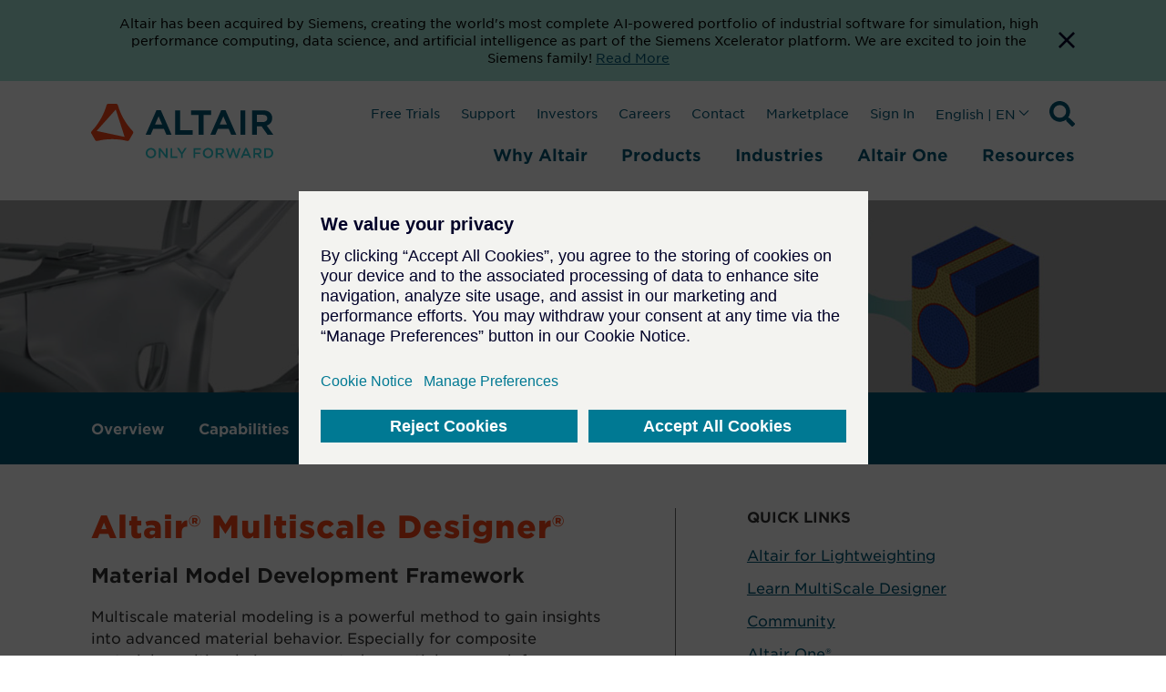

--- FILE ---
content_type: text/html; charset=utf-8
request_url: https://www.google.com/recaptcha/enterprise/anchor?ar=1&k=6LdGZJsoAAAAAIwMJHRwqiAHA6A_6ZP6bTYpbgSX&co=aHR0cHM6Ly9hbHRhaXIuY29tOjQ0Mw..&hl=en&v=PoyoqOPhxBO7pBk68S4YbpHZ&size=invisible&badge=inline&anchor-ms=20000&execute-ms=30000&cb=r9vzbugtetgb
body_size: 49043
content:
<!DOCTYPE HTML><html dir="ltr" lang="en"><head><meta http-equiv="Content-Type" content="text/html; charset=UTF-8">
<meta http-equiv="X-UA-Compatible" content="IE=edge">
<title>reCAPTCHA</title>
<style type="text/css">
/* cyrillic-ext */
@font-face {
  font-family: 'Roboto';
  font-style: normal;
  font-weight: 400;
  font-stretch: 100%;
  src: url(//fonts.gstatic.com/s/roboto/v48/KFO7CnqEu92Fr1ME7kSn66aGLdTylUAMa3GUBHMdazTgWw.woff2) format('woff2');
  unicode-range: U+0460-052F, U+1C80-1C8A, U+20B4, U+2DE0-2DFF, U+A640-A69F, U+FE2E-FE2F;
}
/* cyrillic */
@font-face {
  font-family: 'Roboto';
  font-style: normal;
  font-weight: 400;
  font-stretch: 100%;
  src: url(//fonts.gstatic.com/s/roboto/v48/KFO7CnqEu92Fr1ME7kSn66aGLdTylUAMa3iUBHMdazTgWw.woff2) format('woff2');
  unicode-range: U+0301, U+0400-045F, U+0490-0491, U+04B0-04B1, U+2116;
}
/* greek-ext */
@font-face {
  font-family: 'Roboto';
  font-style: normal;
  font-weight: 400;
  font-stretch: 100%;
  src: url(//fonts.gstatic.com/s/roboto/v48/KFO7CnqEu92Fr1ME7kSn66aGLdTylUAMa3CUBHMdazTgWw.woff2) format('woff2');
  unicode-range: U+1F00-1FFF;
}
/* greek */
@font-face {
  font-family: 'Roboto';
  font-style: normal;
  font-weight: 400;
  font-stretch: 100%;
  src: url(//fonts.gstatic.com/s/roboto/v48/KFO7CnqEu92Fr1ME7kSn66aGLdTylUAMa3-UBHMdazTgWw.woff2) format('woff2');
  unicode-range: U+0370-0377, U+037A-037F, U+0384-038A, U+038C, U+038E-03A1, U+03A3-03FF;
}
/* math */
@font-face {
  font-family: 'Roboto';
  font-style: normal;
  font-weight: 400;
  font-stretch: 100%;
  src: url(//fonts.gstatic.com/s/roboto/v48/KFO7CnqEu92Fr1ME7kSn66aGLdTylUAMawCUBHMdazTgWw.woff2) format('woff2');
  unicode-range: U+0302-0303, U+0305, U+0307-0308, U+0310, U+0312, U+0315, U+031A, U+0326-0327, U+032C, U+032F-0330, U+0332-0333, U+0338, U+033A, U+0346, U+034D, U+0391-03A1, U+03A3-03A9, U+03B1-03C9, U+03D1, U+03D5-03D6, U+03F0-03F1, U+03F4-03F5, U+2016-2017, U+2034-2038, U+203C, U+2040, U+2043, U+2047, U+2050, U+2057, U+205F, U+2070-2071, U+2074-208E, U+2090-209C, U+20D0-20DC, U+20E1, U+20E5-20EF, U+2100-2112, U+2114-2115, U+2117-2121, U+2123-214F, U+2190, U+2192, U+2194-21AE, U+21B0-21E5, U+21F1-21F2, U+21F4-2211, U+2213-2214, U+2216-22FF, U+2308-230B, U+2310, U+2319, U+231C-2321, U+2336-237A, U+237C, U+2395, U+239B-23B7, U+23D0, U+23DC-23E1, U+2474-2475, U+25AF, U+25B3, U+25B7, U+25BD, U+25C1, U+25CA, U+25CC, U+25FB, U+266D-266F, U+27C0-27FF, U+2900-2AFF, U+2B0E-2B11, U+2B30-2B4C, U+2BFE, U+3030, U+FF5B, U+FF5D, U+1D400-1D7FF, U+1EE00-1EEFF;
}
/* symbols */
@font-face {
  font-family: 'Roboto';
  font-style: normal;
  font-weight: 400;
  font-stretch: 100%;
  src: url(//fonts.gstatic.com/s/roboto/v48/KFO7CnqEu92Fr1ME7kSn66aGLdTylUAMaxKUBHMdazTgWw.woff2) format('woff2');
  unicode-range: U+0001-000C, U+000E-001F, U+007F-009F, U+20DD-20E0, U+20E2-20E4, U+2150-218F, U+2190, U+2192, U+2194-2199, U+21AF, U+21E6-21F0, U+21F3, U+2218-2219, U+2299, U+22C4-22C6, U+2300-243F, U+2440-244A, U+2460-24FF, U+25A0-27BF, U+2800-28FF, U+2921-2922, U+2981, U+29BF, U+29EB, U+2B00-2BFF, U+4DC0-4DFF, U+FFF9-FFFB, U+10140-1018E, U+10190-1019C, U+101A0, U+101D0-101FD, U+102E0-102FB, U+10E60-10E7E, U+1D2C0-1D2D3, U+1D2E0-1D37F, U+1F000-1F0FF, U+1F100-1F1AD, U+1F1E6-1F1FF, U+1F30D-1F30F, U+1F315, U+1F31C, U+1F31E, U+1F320-1F32C, U+1F336, U+1F378, U+1F37D, U+1F382, U+1F393-1F39F, U+1F3A7-1F3A8, U+1F3AC-1F3AF, U+1F3C2, U+1F3C4-1F3C6, U+1F3CA-1F3CE, U+1F3D4-1F3E0, U+1F3ED, U+1F3F1-1F3F3, U+1F3F5-1F3F7, U+1F408, U+1F415, U+1F41F, U+1F426, U+1F43F, U+1F441-1F442, U+1F444, U+1F446-1F449, U+1F44C-1F44E, U+1F453, U+1F46A, U+1F47D, U+1F4A3, U+1F4B0, U+1F4B3, U+1F4B9, U+1F4BB, U+1F4BF, U+1F4C8-1F4CB, U+1F4D6, U+1F4DA, U+1F4DF, U+1F4E3-1F4E6, U+1F4EA-1F4ED, U+1F4F7, U+1F4F9-1F4FB, U+1F4FD-1F4FE, U+1F503, U+1F507-1F50B, U+1F50D, U+1F512-1F513, U+1F53E-1F54A, U+1F54F-1F5FA, U+1F610, U+1F650-1F67F, U+1F687, U+1F68D, U+1F691, U+1F694, U+1F698, U+1F6AD, U+1F6B2, U+1F6B9-1F6BA, U+1F6BC, U+1F6C6-1F6CF, U+1F6D3-1F6D7, U+1F6E0-1F6EA, U+1F6F0-1F6F3, U+1F6F7-1F6FC, U+1F700-1F7FF, U+1F800-1F80B, U+1F810-1F847, U+1F850-1F859, U+1F860-1F887, U+1F890-1F8AD, U+1F8B0-1F8BB, U+1F8C0-1F8C1, U+1F900-1F90B, U+1F93B, U+1F946, U+1F984, U+1F996, U+1F9E9, U+1FA00-1FA6F, U+1FA70-1FA7C, U+1FA80-1FA89, U+1FA8F-1FAC6, U+1FACE-1FADC, U+1FADF-1FAE9, U+1FAF0-1FAF8, U+1FB00-1FBFF;
}
/* vietnamese */
@font-face {
  font-family: 'Roboto';
  font-style: normal;
  font-weight: 400;
  font-stretch: 100%;
  src: url(//fonts.gstatic.com/s/roboto/v48/KFO7CnqEu92Fr1ME7kSn66aGLdTylUAMa3OUBHMdazTgWw.woff2) format('woff2');
  unicode-range: U+0102-0103, U+0110-0111, U+0128-0129, U+0168-0169, U+01A0-01A1, U+01AF-01B0, U+0300-0301, U+0303-0304, U+0308-0309, U+0323, U+0329, U+1EA0-1EF9, U+20AB;
}
/* latin-ext */
@font-face {
  font-family: 'Roboto';
  font-style: normal;
  font-weight: 400;
  font-stretch: 100%;
  src: url(//fonts.gstatic.com/s/roboto/v48/KFO7CnqEu92Fr1ME7kSn66aGLdTylUAMa3KUBHMdazTgWw.woff2) format('woff2');
  unicode-range: U+0100-02BA, U+02BD-02C5, U+02C7-02CC, U+02CE-02D7, U+02DD-02FF, U+0304, U+0308, U+0329, U+1D00-1DBF, U+1E00-1E9F, U+1EF2-1EFF, U+2020, U+20A0-20AB, U+20AD-20C0, U+2113, U+2C60-2C7F, U+A720-A7FF;
}
/* latin */
@font-face {
  font-family: 'Roboto';
  font-style: normal;
  font-weight: 400;
  font-stretch: 100%;
  src: url(//fonts.gstatic.com/s/roboto/v48/KFO7CnqEu92Fr1ME7kSn66aGLdTylUAMa3yUBHMdazQ.woff2) format('woff2');
  unicode-range: U+0000-00FF, U+0131, U+0152-0153, U+02BB-02BC, U+02C6, U+02DA, U+02DC, U+0304, U+0308, U+0329, U+2000-206F, U+20AC, U+2122, U+2191, U+2193, U+2212, U+2215, U+FEFF, U+FFFD;
}
/* cyrillic-ext */
@font-face {
  font-family: 'Roboto';
  font-style: normal;
  font-weight: 500;
  font-stretch: 100%;
  src: url(//fonts.gstatic.com/s/roboto/v48/KFO7CnqEu92Fr1ME7kSn66aGLdTylUAMa3GUBHMdazTgWw.woff2) format('woff2');
  unicode-range: U+0460-052F, U+1C80-1C8A, U+20B4, U+2DE0-2DFF, U+A640-A69F, U+FE2E-FE2F;
}
/* cyrillic */
@font-face {
  font-family: 'Roboto';
  font-style: normal;
  font-weight: 500;
  font-stretch: 100%;
  src: url(//fonts.gstatic.com/s/roboto/v48/KFO7CnqEu92Fr1ME7kSn66aGLdTylUAMa3iUBHMdazTgWw.woff2) format('woff2');
  unicode-range: U+0301, U+0400-045F, U+0490-0491, U+04B0-04B1, U+2116;
}
/* greek-ext */
@font-face {
  font-family: 'Roboto';
  font-style: normal;
  font-weight: 500;
  font-stretch: 100%;
  src: url(//fonts.gstatic.com/s/roboto/v48/KFO7CnqEu92Fr1ME7kSn66aGLdTylUAMa3CUBHMdazTgWw.woff2) format('woff2');
  unicode-range: U+1F00-1FFF;
}
/* greek */
@font-face {
  font-family: 'Roboto';
  font-style: normal;
  font-weight: 500;
  font-stretch: 100%;
  src: url(//fonts.gstatic.com/s/roboto/v48/KFO7CnqEu92Fr1ME7kSn66aGLdTylUAMa3-UBHMdazTgWw.woff2) format('woff2');
  unicode-range: U+0370-0377, U+037A-037F, U+0384-038A, U+038C, U+038E-03A1, U+03A3-03FF;
}
/* math */
@font-face {
  font-family: 'Roboto';
  font-style: normal;
  font-weight: 500;
  font-stretch: 100%;
  src: url(//fonts.gstatic.com/s/roboto/v48/KFO7CnqEu92Fr1ME7kSn66aGLdTylUAMawCUBHMdazTgWw.woff2) format('woff2');
  unicode-range: U+0302-0303, U+0305, U+0307-0308, U+0310, U+0312, U+0315, U+031A, U+0326-0327, U+032C, U+032F-0330, U+0332-0333, U+0338, U+033A, U+0346, U+034D, U+0391-03A1, U+03A3-03A9, U+03B1-03C9, U+03D1, U+03D5-03D6, U+03F0-03F1, U+03F4-03F5, U+2016-2017, U+2034-2038, U+203C, U+2040, U+2043, U+2047, U+2050, U+2057, U+205F, U+2070-2071, U+2074-208E, U+2090-209C, U+20D0-20DC, U+20E1, U+20E5-20EF, U+2100-2112, U+2114-2115, U+2117-2121, U+2123-214F, U+2190, U+2192, U+2194-21AE, U+21B0-21E5, U+21F1-21F2, U+21F4-2211, U+2213-2214, U+2216-22FF, U+2308-230B, U+2310, U+2319, U+231C-2321, U+2336-237A, U+237C, U+2395, U+239B-23B7, U+23D0, U+23DC-23E1, U+2474-2475, U+25AF, U+25B3, U+25B7, U+25BD, U+25C1, U+25CA, U+25CC, U+25FB, U+266D-266F, U+27C0-27FF, U+2900-2AFF, U+2B0E-2B11, U+2B30-2B4C, U+2BFE, U+3030, U+FF5B, U+FF5D, U+1D400-1D7FF, U+1EE00-1EEFF;
}
/* symbols */
@font-face {
  font-family: 'Roboto';
  font-style: normal;
  font-weight: 500;
  font-stretch: 100%;
  src: url(//fonts.gstatic.com/s/roboto/v48/KFO7CnqEu92Fr1ME7kSn66aGLdTylUAMaxKUBHMdazTgWw.woff2) format('woff2');
  unicode-range: U+0001-000C, U+000E-001F, U+007F-009F, U+20DD-20E0, U+20E2-20E4, U+2150-218F, U+2190, U+2192, U+2194-2199, U+21AF, U+21E6-21F0, U+21F3, U+2218-2219, U+2299, U+22C4-22C6, U+2300-243F, U+2440-244A, U+2460-24FF, U+25A0-27BF, U+2800-28FF, U+2921-2922, U+2981, U+29BF, U+29EB, U+2B00-2BFF, U+4DC0-4DFF, U+FFF9-FFFB, U+10140-1018E, U+10190-1019C, U+101A0, U+101D0-101FD, U+102E0-102FB, U+10E60-10E7E, U+1D2C0-1D2D3, U+1D2E0-1D37F, U+1F000-1F0FF, U+1F100-1F1AD, U+1F1E6-1F1FF, U+1F30D-1F30F, U+1F315, U+1F31C, U+1F31E, U+1F320-1F32C, U+1F336, U+1F378, U+1F37D, U+1F382, U+1F393-1F39F, U+1F3A7-1F3A8, U+1F3AC-1F3AF, U+1F3C2, U+1F3C4-1F3C6, U+1F3CA-1F3CE, U+1F3D4-1F3E0, U+1F3ED, U+1F3F1-1F3F3, U+1F3F5-1F3F7, U+1F408, U+1F415, U+1F41F, U+1F426, U+1F43F, U+1F441-1F442, U+1F444, U+1F446-1F449, U+1F44C-1F44E, U+1F453, U+1F46A, U+1F47D, U+1F4A3, U+1F4B0, U+1F4B3, U+1F4B9, U+1F4BB, U+1F4BF, U+1F4C8-1F4CB, U+1F4D6, U+1F4DA, U+1F4DF, U+1F4E3-1F4E6, U+1F4EA-1F4ED, U+1F4F7, U+1F4F9-1F4FB, U+1F4FD-1F4FE, U+1F503, U+1F507-1F50B, U+1F50D, U+1F512-1F513, U+1F53E-1F54A, U+1F54F-1F5FA, U+1F610, U+1F650-1F67F, U+1F687, U+1F68D, U+1F691, U+1F694, U+1F698, U+1F6AD, U+1F6B2, U+1F6B9-1F6BA, U+1F6BC, U+1F6C6-1F6CF, U+1F6D3-1F6D7, U+1F6E0-1F6EA, U+1F6F0-1F6F3, U+1F6F7-1F6FC, U+1F700-1F7FF, U+1F800-1F80B, U+1F810-1F847, U+1F850-1F859, U+1F860-1F887, U+1F890-1F8AD, U+1F8B0-1F8BB, U+1F8C0-1F8C1, U+1F900-1F90B, U+1F93B, U+1F946, U+1F984, U+1F996, U+1F9E9, U+1FA00-1FA6F, U+1FA70-1FA7C, U+1FA80-1FA89, U+1FA8F-1FAC6, U+1FACE-1FADC, U+1FADF-1FAE9, U+1FAF0-1FAF8, U+1FB00-1FBFF;
}
/* vietnamese */
@font-face {
  font-family: 'Roboto';
  font-style: normal;
  font-weight: 500;
  font-stretch: 100%;
  src: url(//fonts.gstatic.com/s/roboto/v48/KFO7CnqEu92Fr1ME7kSn66aGLdTylUAMa3OUBHMdazTgWw.woff2) format('woff2');
  unicode-range: U+0102-0103, U+0110-0111, U+0128-0129, U+0168-0169, U+01A0-01A1, U+01AF-01B0, U+0300-0301, U+0303-0304, U+0308-0309, U+0323, U+0329, U+1EA0-1EF9, U+20AB;
}
/* latin-ext */
@font-face {
  font-family: 'Roboto';
  font-style: normal;
  font-weight: 500;
  font-stretch: 100%;
  src: url(//fonts.gstatic.com/s/roboto/v48/KFO7CnqEu92Fr1ME7kSn66aGLdTylUAMa3KUBHMdazTgWw.woff2) format('woff2');
  unicode-range: U+0100-02BA, U+02BD-02C5, U+02C7-02CC, U+02CE-02D7, U+02DD-02FF, U+0304, U+0308, U+0329, U+1D00-1DBF, U+1E00-1E9F, U+1EF2-1EFF, U+2020, U+20A0-20AB, U+20AD-20C0, U+2113, U+2C60-2C7F, U+A720-A7FF;
}
/* latin */
@font-face {
  font-family: 'Roboto';
  font-style: normal;
  font-weight: 500;
  font-stretch: 100%;
  src: url(//fonts.gstatic.com/s/roboto/v48/KFO7CnqEu92Fr1ME7kSn66aGLdTylUAMa3yUBHMdazQ.woff2) format('woff2');
  unicode-range: U+0000-00FF, U+0131, U+0152-0153, U+02BB-02BC, U+02C6, U+02DA, U+02DC, U+0304, U+0308, U+0329, U+2000-206F, U+20AC, U+2122, U+2191, U+2193, U+2212, U+2215, U+FEFF, U+FFFD;
}
/* cyrillic-ext */
@font-face {
  font-family: 'Roboto';
  font-style: normal;
  font-weight: 900;
  font-stretch: 100%;
  src: url(//fonts.gstatic.com/s/roboto/v48/KFO7CnqEu92Fr1ME7kSn66aGLdTylUAMa3GUBHMdazTgWw.woff2) format('woff2');
  unicode-range: U+0460-052F, U+1C80-1C8A, U+20B4, U+2DE0-2DFF, U+A640-A69F, U+FE2E-FE2F;
}
/* cyrillic */
@font-face {
  font-family: 'Roboto';
  font-style: normal;
  font-weight: 900;
  font-stretch: 100%;
  src: url(//fonts.gstatic.com/s/roboto/v48/KFO7CnqEu92Fr1ME7kSn66aGLdTylUAMa3iUBHMdazTgWw.woff2) format('woff2');
  unicode-range: U+0301, U+0400-045F, U+0490-0491, U+04B0-04B1, U+2116;
}
/* greek-ext */
@font-face {
  font-family: 'Roboto';
  font-style: normal;
  font-weight: 900;
  font-stretch: 100%;
  src: url(//fonts.gstatic.com/s/roboto/v48/KFO7CnqEu92Fr1ME7kSn66aGLdTylUAMa3CUBHMdazTgWw.woff2) format('woff2');
  unicode-range: U+1F00-1FFF;
}
/* greek */
@font-face {
  font-family: 'Roboto';
  font-style: normal;
  font-weight: 900;
  font-stretch: 100%;
  src: url(//fonts.gstatic.com/s/roboto/v48/KFO7CnqEu92Fr1ME7kSn66aGLdTylUAMa3-UBHMdazTgWw.woff2) format('woff2');
  unicode-range: U+0370-0377, U+037A-037F, U+0384-038A, U+038C, U+038E-03A1, U+03A3-03FF;
}
/* math */
@font-face {
  font-family: 'Roboto';
  font-style: normal;
  font-weight: 900;
  font-stretch: 100%;
  src: url(//fonts.gstatic.com/s/roboto/v48/KFO7CnqEu92Fr1ME7kSn66aGLdTylUAMawCUBHMdazTgWw.woff2) format('woff2');
  unicode-range: U+0302-0303, U+0305, U+0307-0308, U+0310, U+0312, U+0315, U+031A, U+0326-0327, U+032C, U+032F-0330, U+0332-0333, U+0338, U+033A, U+0346, U+034D, U+0391-03A1, U+03A3-03A9, U+03B1-03C9, U+03D1, U+03D5-03D6, U+03F0-03F1, U+03F4-03F5, U+2016-2017, U+2034-2038, U+203C, U+2040, U+2043, U+2047, U+2050, U+2057, U+205F, U+2070-2071, U+2074-208E, U+2090-209C, U+20D0-20DC, U+20E1, U+20E5-20EF, U+2100-2112, U+2114-2115, U+2117-2121, U+2123-214F, U+2190, U+2192, U+2194-21AE, U+21B0-21E5, U+21F1-21F2, U+21F4-2211, U+2213-2214, U+2216-22FF, U+2308-230B, U+2310, U+2319, U+231C-2321, U+2336-237A, U+237C, U+2395, U+239B-23B7, U+23D0, U+23DC-23E1, U+2474-2475, U+25AF, U+25B3, U+25B7, U+25BD, U+25C1, U+25CA, U+25CC, U+25FB, U+266D-266F, U+27C0-27FF, U+2900-2AFF, U+2B0E-2B11, U+2B30-2B4C, U+2BFE, U+3030, U+FF5B, U+FF5D, U+1D400-1D7FF, U+1EE00-1EEFF;
}
/* symbols */
@font-face {
  font-family: 'Roboto';
  font-style: normal;
  font-weight: 900;
  font-stretch: 100%;
  src: url(//fonts.gstatic.com/s/roboto/v48/KFO7CnqEu92Fr1ME7kSn66aGLdTylUAMaxKUBHMdazTgWw.woff2) format('woff2');
  unicode-range: U+0001-000C, U+000E-001F, U+007F-009F, U+20DD-20E0, U+20E2-20E4, U+2150-218F, U+2190, U+2192, U+2194-2199, U+21AF, U+21E6-21F0, U+21F3, U+2218-2219, U+2299, U+22C4-22C6, U+2300-243F, U+2440-244A, U+2460-24FF, U+25A0-27BF, U+2800-28FF, U+2921-2922, U+2981, U+29BF, U+29EB, U+2B00-2BFF, U+4DC0-4DFF, U+FFF9-FFFB, U+10140-1018E, U+10190-1019C, U+101A0, U+101D0-101FD, U+102E0-102FB, U+10E60-10E7E, U+1D2C0-1D2D3, U+1D2E0-1D37F, U+1F000-1F0FF, U+1F100-1F1AD, U+1F1E6-1F1FF, U+1F30D-1F30F, U+1F315, U+1F31C, U+1F31E, U+1F320-1F32C, U+1F336, U+1F378, U+1F37D, U+1F382, U+1F393-1F39F, U+1F3A7-1F3A8, U+1F3AC-1F3AF, U+1F3C2, U+1F3C4-1F3C6, U+1F3CA-1F3CE, U+1F3D4-1F3E0, U+1F3ED, U+1F3F1-1F3F3, U+1F3F5-1F3F7, U+1F408, U+1F415, U+1F41F, U+1F426, U+1F43F, U+1F441-1F442, U+1F444, U+1F446-1F449, U+1F44C-1F44E, U+1F453, U+1F46A, U+1F47D, U+1F4A3, U+1F4B0, U+1F4B3, U+1F4B9, U+1F4BB, U+1F4BF, U+1F4C8-1F4CB, U+1F4D6, U+1F4DA, U+1F4DF, U+1F4E3-1F4E6, U+1F4EA-1F4ED, U+1F4F7, U+1F4F9-1F4FB, U+1F4FD-1F4FE, U+1F503, U+1F507-1F50B, U+1F50D, U+1F512-1F513, U+1F53E-1F54A, U+1F54F-1F5FA, U+1F610, U+1F650-1F67F, U+1F687, U+1F68D, U+1F691, U+1F694, U+1F698, U+1F6AD, U+1F6B2, U+1F6B9-1F6BA, U+1F6BC, U+1F6C6-1F6CF, U+1F6D3-1F6D7, U+1F6E0-1F6EA, U+1F6F0-1F6F3, U+1F6F7-1F6FC, U+1F700-1F7FF, U+1F800-1F80B, U+1F810-1F847, U+1F850-1F859, U+1F860-1F887, U+1F890-1F8AD, U+1F8B0-1F8BB, U+1F8C0-1F8C1, U+1F900-1F90B, U+1F93B, U+1F946, U+1F984, U+1F996, U+1F9E9, U+1FA00-1FA6F, U+1FA70-1FA7C, U+1FA80-1FA89, U+1FA8F-1FAC6, U+1FACE-1FADC, U+1FADF-1FAE9, U+1FAF0-1FAF8, U+1FB00-1FBFF;
}
/* vietnamese */
@font-face {
  font-family: 'Roboto';
  font-style: normal;
  font-weight: 900;
  font-stretch: 100%;
  src: url(//fonts.gstatic.com/s/roboto/v48/KFO7CnqEu92Fr1ME7kSn66aGLdTylUAMa3OUBHMdazTgWw.woff2) format('woff2');
  unicode-range: U+0102-0103, U+0110-0111, U+0128-0129, U+0168-0169, U+01A0-01A1, U+01AF-01B0, U+0300-0301, U+0303-0304, U+0308-0309, U+0323, U+0329, U+1EA0-1EF9, U+20AB;
}
/* latin-ext */
@font-face {
  font-family: 'Roboto';
  font-style: normal;
  font-weight: 900;
  font-stretch: 100%;
  src: url(//fonts.gstatic.com/s/roboto/v48/KFO7CnqEu92Fr1ME7kSn66aGLdTylUAMa3KUBHMdazTgWw.woff2) format('woff2');
  unicode-range: U+0100-02BA, U+02BD-02C5, U+02C7-02CC, U+02CE-02D7, U+02DD-02FF, U+0304, U+0308, U+0329, U+1D00-1DBF, U+1E00-1E9F, U+1EF2-1EFF, U+2020, U+20A0-20AB, U+20AD-20C0, U+2113, U+2C60-2C7F, U+A720-A7FF;
}
/* latin */
@font-face {
  font-family: 'Roboto';
  font-style: normal;
  font-weight: 900;
  font-stretch: 100%;
  src: url(//fonts.gstatic.com/s/roboto/v48/KFO7CnqEu92Fr1ME7kSn66aGLdTylUAMa3yUBHMdazQ.woff2) format('woff2');
  unicode-range: U+0000-00FF, U+0131, U+0152-0153, U+02BB-02BC, U+02C6, U+02DA, U+02DC, U+0304, U+0308, U+0329, U+2000-206F, U+20AC, U+2122, U+2191, U+2193, U+2212, U+2215, U+FEFF, U+FFFD;
}

</style>
<link rel="stylesheet" type="text/css" href="https://www.gstatic.com/recaptcha/releases/PoyoqOPhxBO7pBk68S4YbpHZ/styles__ltr.css">
<script nonce="w6Akc_XIH1RuzNXswRpkRA" type="text/javascript">window['__recaptcha_api'] = 'https://www.google.com/recaptcha/enterprise/';</script>
<script type="text/javascript" src="https://www.gstatic.com/recaptcha/releases/PoyoqOPhxBO7pBk68S4YbpHZ/recaptcha__en.js" nonce="w6Akc_XIH1RuzNXswRpkRA">
      
    </script></head>
<body><div id="rc-anchor-alert" class="rc-anchor-alert">This reCAPTCHA is for testing purposes only. Please report to the site admin if you are seeing this.</div>
<input type="hidden" id="recaptcha-token" value="[base64]">
<script type="text/javascript" nonce="w6Akc_XIH1RuzNXswRpkRA">
      recaptcha.anchor.Main.init("[\x22ainput\x22,[\x22bgdata\x22,\x22\x22,\[base64]/[base64]/[base64]/KE4oMTI0LHYsdi5HKSxMWihsLHYpKTpOKDEyNCx2LGwpLFYpLHYpLFQpKSxGKDE3MSx2KX0scjc9ZnVuY3Rpb24obCl7cmV0dXJuIGx9LEM9ZnVuY3Rpb24obCxWLHYpe04odixsLFYpLFZbYWtdPTI3OTZ9LG49ZnVuY3Rpb24obCxWKXtWLlg9KChWLlg/[base64]/[base64]/[base64]/[base64]/[base64]/[base64]/[base64]/[base64]/[base64]/[base64]/[base64]\\u003d\x22,\[base64]\\u003d\x22,\x22bVtVw74Rwow6wr7DksK4w7fDlXZWw7EKw67Dhh07R8O/wpx/YsK1IkbCtDDDsEosesKfTXTCixJkIcK3OsKNw4/CqwTDqFg9wqEEwrdrw7Nkw5fDpsO1w6/DocKFfBfDuiA2U0NBFxIkwqpfwokjwq1Gw5txPh7Cti3CpcK0wos/w6Niw4fCv1QAw4bCjxnDm8Kaw7XClErDqTXCksOdFQ59M8OHw61TwqjCtcOywqstwrZaw5sxSMOiwo/[base64]/RQxteEDDlsOZD8O/PEYyw7xEw7HDtToUw7HDlsK+wrs+w5ogbG4pDj1awpphwqTChWU7Y8KZw6rCrSAzPArDsBZPAMKuR8OJfwDDscOGwpAZK8KVLiVnw7Ezw6HDp8OKBTLDq1fDjcKHG3gAw7XCj8Kfw5vCs8OgwqXCv1kswq/CiyDCq8OXFFtJXSkFwqbCicOkw63ClcKCw4E4cR5zbn8WwpPCq2HDtlrCrcO+w4vDlsKjT2jDkmfCssOUw4rDhsKOwoEqKi/ClhoeMCDCv8O6InvCk17Cu8OBwr3CnUkjeRNSw77DoVjCsghHFX9mw5TDlBd/[base64]/CgwXCmsKXE8O2TGPDscOub8KuKMOOw4ZAwo/CgMO5SQgoVcOudxEyw41+w4RsYzYNb8OGUxNQYsKTNwLDgG7Cg8Kiw453w73Ck8KVw4PCmsKxUm4jwot8d8KnPj3DhsKLwohKYwtbwpfCpjPDiygUIcO/wplPwq1vasK/TMO0wovDh0c4XTledHzDh1DCgmbCgcONwrjDqcKKFcKAK01EwrHDvDomOsKGw7bChnIANUvCtA5swq1WCMKrChfDn8OoA8KbaSV0UycGMsOUGTPCncOVw4M/[base64]/CrV/Dn8KxwqTCusK2woxIw6HChcKLeUrDuMKUR8KBwrhQwp0Mw7vCtjUGwqQ0wo7DrgtPwqrDh8OkwpJzchbDgFY3w6TCp2vDtlLCk8O/[base64]/DhsKkHT8MKcKeW8OSwpDDkQfDhsKew4nDmcOZwq3CtXQcBz8YwqMDKxrDo8KUw5Q7w6Ukw48EwpTDrcK+Ihwiw6d4w73Cq2PDpMOeMMO0BMOhwqHDgcKCdl84wos8RWg4P8KDw5/[base64]/w6hnPcOUZcOGXsOkL8KIwotBwqc6w6zCt1dPwqDDqHB/[base64]/[base64]/DkRBywo8UwpXCgMOTSUXDuCLCn8OTBRPDgsONwoBRBsOxw7YKw6U9ND8NdsONCUrCssObw6J8w6rCisKjw7ozKDDDtlLCuztQw7UVwr82DCgdw6lOSTjDtx0sw4/DpsKrfj16wq5Iw6UGwpvDtB7CqB7CqcOqw6jCnMKILBIUa8K6w6zCmi/DujM7fcORHcOcwoktAcKhwrfClsKnwp7DmsKyHgNyQjHDq2XCnsO4wqPCsws2w5zCpMKEAXnCrsKKR8Orf8O4w7jDpAXCgDc9XHbCsm8VwpDCnSpuesKyH8Kta3bDhGTCiXwPa8O5HMOpwrLCn2Nyw4TCmsKSw5xbASjDrGZBPTLDrxonwpTDvFPCqF/CmA95wq0swq/[base64]/NMKwf0LCmH0uwp/Ck2Qaw7VCJsKMZUjCvxLDj8OBfljCuksqw6VqVcK0J8Kic3IEE1bDvUHCr8KZaVjCgEXDglx/[base64]/[base64]/RsOdQ8KlwptxeFjCsCfDusKJHcK0w5PDlArCmWQcw77Dl8O8w4bCr8K9HgXCmsO2w4E6HBfCocKqJU5IE3HDm8KoTAoyNsKWPsK+YsKAw6PCr8OQZcOqOcO+wqojBgvDv8KmwojCqcOHwowRwqHCimpveMOzFwzCqsOXVjBtwpl0wrt2UsOmw6Ziw6MPwobCnG/Ci8K0T8Oow5YJw6Rjw6fCqQUgw6DCs2zCm8OAw4xSbSZ3wqvDl2BWwpJ2fcOXwqfCuEllw4rDjcKCOMKOISTCnQTCsmR5wqRXwpZ/IcOeQyZdwqzCmcOMwpvDo8Kjwo/CncOOdsKkesKvw6XCrMOEwrvDmcKnBMOjwp0bwrlgW8Otw5TCpsKvw4/DocKNwoXCuxVCw4/[base64]/w7PCnwjDk8K1VSM2wrMFwqEywpNdIV01woVxw6zDikJEKMOzfcORwqtVaAMfJEjCjQUmw4PCpXPDi8KnUWvDlMOMM8Oaw5rDg8OxIMOLTsKQFXvCisO2LS9Hw5wOXMKMJMOuwoXDhAgkNVHDkBIvw4t+wrFffRcfHMKbdcKqwqcIw64Ew6Fdb8Knwo9/wplObcKXT8K/wpgqw7TCkMKxOU5qMD/DmMO7wqTDjsKsw67DvMKCwqRPDm7DuMOGWMONwqvCkgRXOMKJwo1MBUfCvcOkwp/DrDXDscKiHQPDjlzCl0g0RcOWXV/[base64]/[base64]/w4/DozDCi8Kyw4zCpDTDlsK6wphrfVN3Rno0wqTDk8OPXDbCvik+T8Oyw51Pw5E8w79XK3nCucOsQG3CusKxbsOlw4LDnmp7w6nDuWk6wqdhwozDsiTDgcOOwpBUPMKgwrrDnsOww7HCncK5wqF/[base64]/[base64]/Dl8OGwpTDusKsPsKRfyo6SmhTf8OGw5tvw7owwpEKwpHClTAKYllYS8ObBsOvfk/[base64]/TD/CsznDo0J7H2VJY8OpbMOgw6x4PmrCqw1BCcK5LjdZwqYBw6LDn8KOF8KTwoPChsKqw7tCw4ZFBsKdLkLDisOCTcOxw4HDgQ3CqMOCwrw6WcOcGzXDiMONIn9YOcKww6TCiS7DqMO2NUYqw4fDnETCtcKJwqzDhMO0YjjDsMKtwrvCh3bCsEEkw47Cq8Kvw6ASw7kIwq/CrMKHw6XDqkXDnMOOwrfDgShow6hew74rw7fDicKAQsOCw6crO8OLXsKbSzfCrMK+wqhJw5fCujrCmhYBRQ7CsiULwoDDoA06TXLDgnPCnMKSVsOMwqEEPA/DksKqOnN5w6nCr8Otw7rDoMK7esOowqZCN2DCmsOTc3Ziw7XChR/ClMK9w7bCv0/DimHDgMKWZVRKH8KRw7BEJlDDuMOgwpp8GVnCsMKcNcK+LgFvGMOuXWFkCMKeNsKjH09GdsK9w6zDrsKULcKodwgKw7nDhSE2w5vCkxzDrMKfw5swCFfCuMKxb8KwD8OsSMKtGjZhw44wwo/Cmx7DnsOeOjLCqcKKworDk8OoMsKzDExjD8KYw7/CpAkzWBEOwoTDpcOvGsOLLX4lBsOpwp/ChsKLw5Rxw6TDqMKRGRDDkll0Uw88PsOsw55wwqTDikrDqcKuJ8OPf8O0YHoiw5ppSX9jYFIIwoQRwqHCjcK4esK/w5XDiEXCsMKBLMKLw5AEw4QHw6g4QV1wZSfDgxFtcMKEwp5IThDDpsOjWE1gwq5MdcOXT8OaU3V/w44wLcOAwpfChsK3XyrCoMOJJ1k7w7MKXAZQWsK5wp3CtlchNcOcw6/[base64]/ChMKpwpvCqVzCj1sVcMOswrnCsCQXUgN2wqjCrsKMwqUmw5E/[base64]/[base64]/DjxExwpceLQHCvBoLwqLDjmXDpUMgwrrDkX3DthrChsKhw4hVAsKYG8KHw43CvMK8Y31Aw7rDkMOoJDc3csO/TTHDrSAow4nDvAh+MMOcwoZ8MDHDn1hQw4zDsMOlwqEGw7RkwqzDoMK6wopMDEfClBtkwoxEwoLCrcKRVMK9w6fDhMKQMBY1w6AcAsKGLj/Dp2RbWn/ClMKnXGTDocKfwqTCkykawrjDvMOkw6MrwpbCqsOXwobDq8KFGsOrIVJOa8Kxwr0Hcy/CpsONwqrDqhrDvcOUw47CisKGS0BaXBHCumXDgsKAHSDDiz/DiC3Dk8OBw64Dwqd8w7vCi8KRwpvCjsO/[base64]/DgMKFZcKyecKdwq/CgsKLPTHCiMKRwp/CijNuwrfCqmYdZcOyeHFtwr3DtTPDv8KQw6fCisO7w647BsO9w6DCqMKKO8K7wroewr3Cm8KfwrrClcO0GAMqwq12fXTDvwLCiXbCkWDDr2/[base64]/PMKUw6Nhw6RZW8O5WXp3w4LCp1rCpcOSw70lTR8we0vCmGvCtC0KwoXDghPCg8OBQUDCtMKfd3zCqcKuL1pVw43Dg8OSwqPDjcORDHNcYcKpw4ZeNHRgwpcpO8ORX8Oiw7t4UMO1LVsNWsO/fsK6w7rCp8KZw6UPccKMADDCk8KrYTnDscKnwp/[base64]/Ct8KtKBTDh8OxGsOOw6rDk0XCkMOQw53DiEbDgz7CiAjDixk6w6lXwocqEsO3wrwCAS1swqLDiwnDssOFfMOsI0/DusOlw53Co2dHwokxZsOVw5lzw5JHBMO0RcK8wrcKPykiEMOcw5R/[base64]/wpxfK8O7SnoZwq7Dr2PCo8Oawq/[base64]/[base64]/[base64]/DmsKqFcKvwpoew5gLw4QAwr9TQA3Dim5cwpo2VcOUwp14Z8KqP8OndAgYw4fDvi7DgFvCiXvCjUfCsUfDtGUEQw7Cu1PDkW9Ed8O1woYFw5Z3woccwqpOw5g/ecO3LBrDtGljWMKhw7h1dTB+woRhHsKQw45Tw7DCvcOAwqVmA8KWw7wqEMOewqfDqsKFwrXCjXBnwo/Cs2w/BcOaG8KvWsKHw4hCwqkDw6p+TwbClMOVDmvCjsKmNEtXw4jDlRc0UwLCvcO4w7Qowo8vKip/[base64]/CmcKvwrXDl3sxw4cbw6nDqzbDhMKbw7fCmX02w65+w5sjccKjwqnDqTvDs3xrbXN9wqTCuzrDniDCuA1owp/[base64]/DlsKZeAfDmsKvwo7CmMOQbCDCpFHCg1Mxwq/Dt8K3fcK5TcKPw5JswqLDiMO3wpkkw5TCgcKlw6DCtBLDvUVUd8O9wq1IO2zCoMK+w43Dg8OEwojCmhPCgcO/w5zDuCPCvMKpw7PCl8Omw6tXCycUdsKewrJAwrBEEcK1J3EqBMKiQUTCgMKpcMKMwpXCrznCokZgTnQgwqPDrjdZXVfCpMK/bT7DvsOew4tSGnLDoBfDrsOhwpI6w6HDr8OYQz3DmcOSw5NVbMKQwpTDkMK8Ki0OelDCg1ggwpNkIcKXAMOMwoUzw4Ahw4HCocOHLcKyw75mwqLClsOawpJkw6fDiE/Cr8OVVkZ2woLCg3USEMKuecONworCiMOLw5vDsjTCjMKhBD0nwp/[base64]/[base64]/Cn8Oqw5MVYG5Qw7fChsKuw5VXVxJqw6nDklvCnMOVKcKCwrvCiwBdwpF4wqMWwqHCtsOhw6JUSw3DugjDkynCo8KibMOGwps8w6vDicO/[base64]/wrJpwp8DEBlFwqrCocKaSUwrXMOJPRlbdwVWZMOMYMKLEMKiXcOmwqI7w6ASwq01w79gw6tcSjoLN0EowrY4dD7DnMKxw68/[base64]/w74Uw7QeHsOIexHDo1DDhsKBwr00w53DhMOMT2PCmsK+wrzCkkx+CMKEw4x7wo/[base64]/CgcOnwpRPwqTCliPDhMONwr0QHykhwpcvdcKZw5jCpTjDmU/ChEPDrcOaw5gmwpLCgcK6w6zCuz9vOcOWwqHDhMO2wrdBcxvDtcOBwqVKfcK6w4rDm8OBw6vDpsO1w7jDgyzDrcKzwqBfw5x/w6ASNcOXcMKgw7hIFcOAwpXDkMOPw59IRT8LJzDDi0fDp1DDrnrDjUwGE8OXdsO6MsODRhN6w4tOJTPCkxjDg8OSM8KKw4/CrmAQwpxPP8O+BsKbwptNc8KAb8KWRTJDw7BHfiJlZMOYw53Dog/Cozdfw4LDnMKYbMO5w7/[base64]/woTCoSzDucO1GlLDtMO8w7TDl8O0b8Kgw4d4wpQBNhRjPQgmJGDDinBmwo0nw4jDlcKmw4PDpcO+LcOuw64TYsK4GMKaw5/Chi4/ZgPCvlzDoR/DmMK/[base64]/DtGo7PcKIw6TDgQNOw6R4K8Osw5stFcKlDip2w7IlZMOoGw0Hw6VKw4NjwrcCZj9dIUDDtsKOVx7Ci05xw7fCm8OOw6nDsWTCr2HCucKSwp4vw4fDgTZsIMOAwqwQwpzClk/DmEHDi8Kxw6LChxfDicO8wrvDmjLDkMOjwqjCg8KBw6PDtEQfUcOUw4JYw57CtMOfXGDCrcOJCyDDsALDlkQtwqzDpA3Ds2rCrcKXEFrCkMK0w5FsSMKJFxY5GgrDrQ01wqNeVxrDg1vDlcOnw6Mzwq9Pw75/PcKHwrV+F8KowrEnVwEZw7/DlsK9FcOOTRc7wogoacKTwrVkFRZhw4XDoMOQw5gXYV3CgMOXM8OYwp/Dn8Ktw5jDlnvCjsKSB2DDmlXCg3LDrTh0DMKNwrHDujjCu3lDcjXDsBgEw7/[base64]/w7bCqEEYw7B8dMKdwqbChFDCtMKbw4NBA8O/w67ClhnCmhHDiMKBLw9nwptPMllcAsKwwr4vOwLCtMONw4AWw6DDhsKwFhIFwpBPwojDosOWUildUsOWHRJ8woQIw63DqHkARcKpw78YPjBmBmhbCkYRwrUkY8ORbsO7QzDCusKId3TDtV/Co8KTbsO9J2QuS8Ohw7FfY8Opcg/DqcOVOMKEw6RQwrpvG3jDqcKBccK8UEXCtsKgw5N3w6gKw5bCqMOiw59gU2lsRMOtw4szMMO5wrFMwop9wrhmD8KFXFXCosOfK8KddcOwGEbCo8KJwrDCj8OFBHR4w4fCtgM2Hx3Cp2zDuCYjw6/DvCXCrwosb1PCu2tHwoDDusOyw5PCtSwFw7LDl8OUw4HCkg0XI8KLwo8TwppgF8OiPQjChcOeE8KeFnbCvMKKwqgIwqAiDcKWwrfClzoOw4zCq8OlEyrCtTQ4w4oIw4nDgsOHw74cwoPClA40w5YSw78/VHXCsMODA8OWOsOTFcOYZcK+BT5bVDYBfX3Cj8K/w4vCryMJwqVgwo/CpcOHasK5w5TDsBU1w6J1WSPCmivDnl9ow6s0LWPDnQo4w65Qw5dYWsKgYEMLw6kLYcKrah9+wqthw6/CthEnwqVNwqFmw4vCmW5aURc3IsOuQcOTM8KxIDM9RsOqwq7Ds8OXwog+MsKcAcK7w6bDnsOSLMOlwojDmVVrIcK7CnJyVsO0woJ0aS/[base64]/DnsKCw6NdDgMybcO8w63DrX4qMibCiBPCqcOGwoFYw7/DpxfDlMOJXcOqwoTCnMOlw6R/w4dQw7bDr8OFwqRrwpZqwq3CicKTFcOOXMKHSn0SL8Orw7/[base64]/Co0pbw4ZIMwMvw7vClMKoQiTDjcOWw7LCsU57wromw6nDoFLCk8OVPcOCwo7DgcKywoPComfDm8K0wo9/E3jDqcKtwqXDjCxxw5pmNz3Du3p1LsKVwpHDiEVQwrlRDQ7CpMKoc24jdmIuwo7CocKwWB3DumtuwpsYw5fCq8Oea8KKJsKjw4t0wrQTP8Klw6zDrsK8WVbCnHHDpB4wwqPCgD5PSMKyRjpSIk1Awo7CnsKqIlpzWR/CrMKdwo9Jw4zCtsOiZcOfZ8Kkw5PClA9nKn/DjwsNw6QTw7HDksKsejB5w7bCv1Vqw4DCgcODDMONXcKLRQhRw67DjhzCv3LCkFp6e8Kaw6APeQVFwpdoPQrDuzFJUcKtwrfDrCwyw5LCtgHCqcO/wqrDrjHDtcKLLsKrw6zDoB3DqsO4w4/Dj2DCiXxHw48jw4RIHGTDoMO0w6fDtMKwVsOYE3LCosOOWWc/w5oFHWnDvz/Dgl8bGcO0S1XDokTDoMKFwp3ChcOGWmk+wrTDmcKJwqosw4pvw5/DqxDChMKCw4tCw4tjw7Z1wpl3NsKDFlbDvsOKwq3Dp8OAF8KCw7jCvkoMccK4bVrDiURMBcKsJ8Ohw4B6UCxWwooUwpvCm8OgTFnDicKHKsOSKsOfw4bCrTBoR8KZwp9ANSrCgBfCoRDDs8K/wqN2LGDCtMKKwoTDrQBlY8OfwrPDssK4XynDpcO2wrEdMDBjw7k8w7DDhMKUEcO+w5DDm8KLw4QewrZvwrkPw5bDpcKNT8O4QkHCjMKKak0+d17CnSAtT3fCpMOIasOtwr4lw71ew75Xw6XChcK9wqFcw7HCisK4w7xAw6/[base64]/DnAcXeMODA0LCtkcmw6FzUCjCgsKuw4N0wpTCu8KXJkY4wrNSWzBZwpVgEMOuwppFdMOxw4/ChWtuw5/DjMKmw7cZVy5hfcOpVTZ4wod1acK5w73Ci8OVw75Lw7XCmk92wrgNwpNxdEk2NsKoVVrCpxHDgcOBw4MqwoJrw61/IWxWIcOmO1jCt8O6b8ONCWtrbw3DgXUFwrXDr019B8OWw4dhwq0Qw5h2w5wZXGx7XsO9UsOiwptcwqR5wqnDmMKDNcOOwqwfKEsFcsK5w75OTC9lcUUJw4/DtMOtNMKaA8OrKCPClyTCs8OqA8KqFxkgw4zDtsOtQ8OIwporAMKfCEbCjcOtw73CoWbCvQl7w6DCsMOew6wBP1J3EMKDIwjCminCtV8FwrHDisK0w53Dly3CpCZ1FzNxasK3wqULPsOJw45fwrx3asKYwr/DkMKswok1w7fDgjcLGEjCmMOiw793a8KNw4LDisKDw4LCkCohwq9VGRslXCkuw6Zow4w3wo5YIMKYIMOnw73DkE1GP8KWw7jDlsO6HVRWw4TCim3Dr0vDuynCuMKVYxtCIcOgTcOtw4RKw53Ch3bCr8OHw7XCnMOXw4gNf1lfccOVBCTCksO/cngpw704woLDlsOewrvCk8KdwpvCpCdqwrLCt8Oiwr8BwqfDmlcrwo7DjMKdw5BKwpoQEsKcIMOIw7XDjk97R3FywpDDhMK9wqjCslHDoWHDtzDCk33Crj7DunojwpAMXgzCi8KHw43CicKjw4dtHj3DjcKZw5DDvRtwKsKVw7PCoD5Dwp1tP1NowqJ/JSzDqkwsw4wgB35Zwp3CsXQuw6tuM8KsbzHCvljCucO7wqLDjsK/[base64]/wr/[base64]/Ctlo4wpTCqcK+SsKrwojCnS3DrERFwoIDw4EzwpM7wrlaw5FKTsKSasOSw7rDrcOFHsKrJRHDugxxfsOpwqnDl8OFw7NEc8OsJ8KawrbDlsOLX2l7woLDiwjDv8OROMK0wpTCiA3Clx9Te8O/OSdRG8Omw4JUw6cgworDrsOzEgkkw5vDghTDjsKFXAEnw4PCkDTCr8OdwpzDswHCgUd5VGzDjysuCsK2wq/ClTbDlMOkGj/[base64]/Cs8KBwqnCp8KNaDhgUBAYK8KqwpFaJ8OWMWomw7wPwoDCpSHDmsOYw5ErQXh9wqAgw6hJw6TDoS7CncOCwrwwwpcnw5HDh0xhZ0jDiyfDpGEkJlY8FcK0w71aXsOPw6XCtsKzR8Klwq7Cj8OpSkpNPQHDs8Ofw5dJeSjDt2siAhFbRMO+KH/ClMKww5tDWx9AMCrDjsKnU8K1NsK7w4bDs8OtIVbDvUDCjQQzw4/[base64]/DnMOoNMK7GHXDtMOfH0wOEAFqezPCuU4wUwVoaMKawonDkMODY8KKTMOsMMKxVR0lWXNVw6TCnsOoPk5Cw7zDoFvChsOCwoLDsgTClF0Aw45tw6w6bcKNwrLDgnoHwrbDmiDCssKNM8K/w5IRS8Kvfg0+V8Kkwrs/[base64]/CkhAuQsKMwoHDkjLCpMOQdsKZeFw7X8Ksw4gFGSHCuTfCh0xDAsKfHcOUwp/DgDLDl8OAHybDjTPDn3MCRMOcwp/CjlrClCbDlFXDlH/[base64]/[base64]/[base64]/Dp8O0CVnChS/Ci8KcWcKASMKDHDY4e8K1w4bDosKwwpEzVsKVwqlBFxUCfCbCicKywqVnw78fOMKYw5I3MRdUIg/DhC1Rwo3Dg8KUw6PCuTpsw7Y8fQ7ClMKAPgdvwrbCosOcdihVA0fDtcODw5Yjw6rDtMKJFXsVwpNfU8OjdMKXQB/DoTUfw6kAw47DjMKWAsOtCjMTw7HCt0duw7DDp8O9w47CmWc2ZTvCj8Kvw5N/[base64]/Cj8OrGcOUPADDjzoCw4ICw7rDusKhZsOtFsOtZcOxDUcYQgbCtxnDmcKUBjVww7Yuw5zClxBWHTfCmjZeacODCcObw5nDt8OPwpTColDCjnXDnwtxw4LCizbCrcOyw5zDhi7DncKAwrN5w5Fgw6U/w4o1DiTCvBLDnng+w4bCpAdZCcOkwpAiw5RFEsKfw6/DjcO5fcKowqbDpDvCrBbCpCvDlsKZIxcawodIGnRbwpjCoXJEJFjChMK/N8OUZmHDv8KHUMOzScKQdXfDhDjCvMOZb3ECQMOMMMK6wpXDlXDDmHQcwrbDksOCfcOnwo/CglrDlcOow5jDrsKZfsO7wqjDvjpEw6t0JsK2w4nDmid3YHLCmwpNw7/CiMKDcsOtwo3Cg8KeD8Onw6FxXMOnfcK6P8KsC2Q9wolLwppMwql6wrTDtmpowrZvQ0bCvld5wqbDt8OVGywCYTtVaT7DrMOQw6nDpXRQw4Y+HTZWHTpewpQ8WX42J2UpMlTDjh5Nw7LDgQLCjMKZw7DCmkVLI0U4wqnDmlXCucO1w45hw6xCwr/Du8KMwoQ9eF7CmMKfwqIfwppPwobCqMKHw4jDpkVUUxR0w6ofP2knHgPCusKvw7FcT3EMX0ojwr/CsHTDsSbDsjXCuT3Dg8KTXXApw4nDpkd8w4bCicOaKg/DgcOXWsKawqBKfMKTw4RFMB7DhFbDvSXDjllFwqoiw4l+acKHw589wqhbBD9Qw4TCuBfDvQY3w4AjJy7Ch8KnMTQhwolxcMOIesK9w57Dv8K0JFpYwpFCwoEAWMOvw7QfHsK5w611YsKiwoNnQMOZw5w6BMKzEcOvIsKkUcO5b8OiewnCksK1w69nwpTDlh/[base64]/DkzDCuMO6MBnCnsKtw63CpVrDncO0woLDuUhlw4bCuMKlJyNlwpd2w4MkGlXDlkFVI8O5woBmw5XDk01pwoFxesONVMKvwr3DksKvwq7CqCh/wqhaw7jDksOawoDCrnjDmcOoS8KwwojDvXERelZhIBXCocO2wpw0wp0Hwp8FPsOeOsKwwo/Cuy7DihZSwq9FCzzDvMOVwoBRRWF0IcKrwrQWeMOCf05lw44Two15IDDCh8OMwp/[base64]/M8O1a8OxAcKhw6vCpzcpw7HCvcKFNcONw5VAV8OlXTB6NmFwwrxCwphSGsO1CVnCrCEYJsOgw7XDtcKpw6Y9K1zDhsK1Y11QJcKIwqDCscK1w6LDpcOEw4/DkcKAw7jDn3oxcsKrwrUEZmYlw4TDjA3DmcOUw7/DhMOJcMOSwprCqMK1wqLCgyBhw54aNcO7wrgnwpVCw4TCr8OGFVbCrXXCnDALw4QJH8KQwprDocK9dsOqw5LClsKGw79oF2/DrMOgwpvCqsOxOljCon9JwpTDrA8nw4jChl3Ck3V7ZHtTWsOePmp4dE/Du2zCk8OwwrHCl8O2OkjCiW3CvQ4acxXCjsO1w6cfwoxGwrxqw7N8cknDl1rCi8OlBMOKHcO3MWMGwpjCpVIkw4LCrFbChcOCT8O+PQfCisKCwoHDscKTw4ghw6PCjsKIwpHCnWoxwr5FJ1TDisKXw4/[base64]/[base64]/Dp8O/wrgjYcK5JsOWMh/Dn8K5wp7Cg8Kswr7CoVdcCMKkw6DCi3MtwpPDgMOPDcOow6nCmsOJFFVJw4nClwQPwqPDk8K/[base64]/DmsKnwoHCu1HCmcKpUxtXZXbDpj7ClMKuKMK5W13CpMK+AS4gXcOTbkPCq8KxAMKFw6pDZ2Ecw7XCs8KswrzDpANuworDsMKmGMK+I8OEcznDpzN6XSTDmWDCrxjDkXckwqtPN8KWwoJDC8OjMMK9DMObwql5EA/DpMKWw6BtPsO5wqxSwpTCoDxsw4LDvxlmY2F7HATCg8KTw658wovDicOSw6Vcw7bDrFAOw7QAV8KQYsOwdMOcwoPCk8KcV0TCil4nwq0wwrkQwq4fw4d4LsOAw4jDljUtC8KyMWPDscKrHHzDtVx1eVXDuCLDmkjCrsKdwoNjwolvPhLDlyAYwrnCsMKLw6Btf8KZYw/DmAzDvcOjw4w0bMKSw6lOf8KzworClsO/wr7DtsKZwqsPw68oCMKMw44Pwq3DlxocEcOPw6jCiiN4wpLCosOYGwFpw6F7wo3CoMKswpVPPsKtwq9BwqfDr8OWL8KjGMOsw7AULRnCuMOmw6s7EwXCmzbCpCMawpnCiVQew5LDgMKpOcKvNhEnwpnDmcO8KWnDocKALzjDi3HDgG/[base64]/DhVnDmyTDgS3CosOFVmjDusOFw4d2flHDhQLCvmXDji/Dhygtwp/CksO7DE8ewqkAw5vDnMODwo8cFsKiUsKiw4sZwplLecK0w73CsMOUw7VrQ8OYbTzCqzfDvsK4Wl3Cky51X8Obwpwyw6XChcKRZxzCpjs9G8KGMMKyUwskwqMiOsOWfcOoTsOZwq9fwo1dYsOdw6cpJSB0wqRpbMKZwp9Ew4Y1w7/[base64]/ClgfChjF7wqAnbsOJZsOqw4BJVcO7TVcBwrvDhcKrLcO+w7zDgUlqQMK4w6DCq8OhVgnDtsOtVsOzw6fDisKwOcObTMO+wofDnmkNw65AwqrDhkNcSsK3ZQNGw5XCrgzCicOIS8OVbMOHw7/ClsOMVsKDwr3DmcOOwqUXIRA2wrLCj8Kpw4xoZ8O/ScKqw4pBVMKawpdsw4jCgcK0RcOJw7zDj8KHLHXCmSTDmcK3wrvCkcOvdwh1CsOnBcOtwpYdw5ccUHNnLyx8w6/CuVnCq8O6ZiHDhwjCv3M0YkPDlhZBPcKWasOqHkDCvUbDuMKDwq54wrEjLAPCpMKZw5IGJFTCogLCslZTNMO7w6XDk04fw5jCicOVGUU5w5jCtMOwSlfDvzIFw5p8VMKMa8ODw7rDm1/DkcOywqrCucKfwplybcKQwovCuAxrw7HDjMOCTDbCnQloOyPCj3zDlsOCw7RKJDbDkE3Dh8ONwoI7wr3DnGXDhi0NwojDuSPCm8OLOmUmHXPCuDjDl8KnwoDCrcKoMEvCqmvDt8O1SsO7w7fCgxBUwpIZE8KgVCR+WcOxw5Adwo/DjkBddcOVNhRYwprDv8KNwp3CscKIwqXCpMOqw5E3C8KgwqMowqDCtsKlM20owoPDocKzwqvDvMK8b8OZw7sDdVh6w4RIwq96fTFcwqYdKcK1wok0UAPCtAlScVjCsMOcwpbDucOsw59HB0DCow3Cjz3DmcOuEiHCmF/[base64]/RsKfw5ZZVsKXWT58w4bCisOZDDpBDcOpwqTCpRUUcRDCgsKRM8OIRm0mXXHDgcKFLBFmXHofC8KFXnHDnsOAQcKbLsO7wpHChsOMV23Cs2hGwqrDisObwpjDncObSSXDikHDj8OowrczSA/Cq8Oew6/Co8KyIsKUwooKTyLCon1PUA7DhsOeGUbDrkHDigtbwqEuBDjCrFIgw5rDrREBwqrCgcOzw6zCig7DvsK5w4lBw4bDosO4w4Imw4tCworDg0zCocOAGHUGRcK5CQMDR8OLwp7Ci8O/w5zCiMKEwpzCtcKgX3jDiMOIwpDCq8O0FBA0wpxiawNZP8KcEMKfScKCwr90w4R8XzJKw4DDoXNGwokLw43Ciw89wrfChcOwwqvCjDFcfARRfGTCt8OKFQg/woZndcOnw75dSsOvCsKDwqrDkC/DvcOVw6HCsV9EwrrDqFrCiMKZP8O1wofCpCM6w51jLcKbw5BoKBbCrA9EMMOAw47DmsKPw7fDtwMpwr81HnbCuyHCijfDgMKIXV8Dw63DtcO9wrHDtsK/w4jCh8OzIE/CpMKJw5LCqX4lwrvDlnTClcOjJsKRwqzCk8K6WiLDv1/CocKzAMKswqTCkGxhw5rCk8Oaw7wxL8KoAnnCmMKRQ3t3w63Cuhl6R8Omw49UfMOpw7NswpZKw7s6w6F6fMK5w5rCk8KKw67DncKlKFDDoH7CjkXCtD10woPCoAQ1fsKnw7tmQsKqBHwKAid/[base64]/DlizCpsOqwpxAQxzCvcKBTQUHHgHDisOAwoFLwpLDicOhw4nCnsORwrrCggfDhkUVKyJPwrTCh8KlCy/Dr8OgwpB5wpnDq8KYwoXCtsOrwqvCtcO1wrDDuMK/[base64]/[base64]/DusKzeMK7SmvDlsKbw491BXnDkjzDr8KTbC1ew4V1w4F2w4xQw4LCkMOYR8OBw5TDksOyVxIYw6UGw5cHYcO6B3R5wr5JwqbDv8OsdR1ECcO0wrbDucOLworDnTV4LMKZAMKdcikHel3Dl1gCw7vDicObwpnChsOBw6nDl8K7w6YQwrrDnEk3wp0HSihjQ8O8w7jDnh/[base64]/DnhvDuBDDgMKEGcO6wr4HOcO0UcKbdcOJM2xoNMKLP1VLbBLCmyfCpyQvKcK8w7PDpsOMwrELKHLDkWwxwo/[base64]/DmT85enw5ZsKEwoDCkCFlw57DpsOAw5PDkHlCOl9qw73DrEfCgWIABxhvfcKGw4I4MMOrw4DChTxVLcOGwozDsMKpacKMWsO5wrx5NMKxD0xpe8OWw7fDmsKAwoE/woIyUnHCu3jDmMKqw63Di8OVKQcqRUVcClvDvxTClCHDvldSworClDrCviDClsOFw7g6wpNdN0dbY8Ojw7vDi0gFw5bCjXNGw6vDuRA0w7E2woV5w4oBwr3ChsOeIMO/wqNJZ3Q9wpfDg3rDvsK2YG9nwqXCggt9M8OFIDsUQRVbHsOYwqbDv8KuOcObwqjDoSzCmDLCjjhww7PCqQ/CnhHDq8ONI0ADwqXCuALCkz/Dq8K1aShqWsKXw5QKHVHDssK/w43Dn8KaacOIwo00YiAxTTbDuQ/CncOgTsKacXvDr0lWasKlwpFWw7I5worCv8O0w5PCosKiA8OGSgvDv8OiwrnCqkVrwps5UsKzw6RZA8OgG23Cr1LCiikcLsOldnrCusKrwrXCoGnDiSXCosOxQmFYwpLCuyHChlbCoT9qDsK8R8OwFHnDucKfw7DDv8KqeT/CkGosDcOYFMOXw5RFw7LChsOsF8Kww6jDgzXChRHCpzEOSMO+dC0qw43CugJGR8OdwrjClF7CrSINwo1Cwq0kEVDCplbDr1DDoBPDt0PDgTnCrMKuwowRw7Now5vCjEFlwqJaw6fCs3zCq8KGw6bDmMOseMOpwoxlTDFxwrLDlcO2w4E5w5/CkMK2RwrDsw/[base64]/DpcOyChnDmMONdsK6OsK4wr8Ow6NOwrPCt8Oww7pQwp/Dt8KbwqUtw4bDp2LCkAotw4Mfwp5fw7fDrCpFRMKUw6/Dv8OpQHUGQcKSw7NAw57Cg31kwrvDg8OowqvCmsKuwqDDu8KUEMOhwoBKwoIFwolow7TCvBwIw4zDpy7Cr0jDmDN/cMO6wrFmw5wQS8Kfw5HDvsKXQhvCmg0WRxzCuMOTGsKpwrjDtEHCkHckJsO8w59mwq1nGBo\\u003d\x22],null,[\x22conf\x22,null,\x226LdGZJsoAAAAAIwMJHRwqiAHA6A_6ZP6bTYpbgSX\x22,0,null,null,null,1,[21,125,63,73,95,87,41,43,42,83,102,105,109,121],[1017145,333],0,null,null,null,null,0,null,0,null,700,1,null,0,\[base64]/76lBhnEnQkZnOKMAhk\\u003d\x22,0,0,null,null,1,null,0,0,null,null,null,0],\x22https://altair.com:443\x22,null,[3,1,3],null,null,null,1,3600,[\x22https://www.google.com/intl/en/policies/privacy/\x22,\x22https://www.google.com/intl/en/policies/terms/\x22],\x22YrS85lQF18Qi18xxlSdK33sIpWQ1QI+hN5uZQ+pdlP0\\u003d\x22,1,0,null,1,1768750677402,0,0,[122,106],null,[191,179,112],\x22RC-GG6o_07Y5bl_zA\x22,null,null,null,null,null,\x220dAFcWeA7iRe4mm54n3qA8C9_oeI9VjfH7EqusijW8VrAvlK3VS2xDUY0XtLMMq3aSLAjP3d546dVt-6IUsnk7OnarP7yFHf75ZA\x22,1768833477435]");
    </script></body></html>

--- FILE ---
content_type: application/javascript; charset=utf-8
request_url: https://fast.wistia.com/embed/medias/3whim8a2yx.jsonp
body_size: 1368
content:
window['wistiajsonp-/embed/medias/3whim8a2yx.jsonp'] = {"media":{"accountId":28055,"accountKey":"wistia-production_28055","analyticsHost":"https://distillery.wistia.net","formsHost":"https://app.wistia.com","formEventsApi":"/form-stream/1.0.0","aspectRatio":1.7777777777777777,"assets":[{"is_enhanced":false,"type":"original","slug":"original","display_name":"Original File","details":{},"width":1280,"height":720,"size":154295133,"bitrate":5972,"public":true,"status":2,"progress":1.0,"metadata":{"served_by_media_api":1},"url":"https://embed-ssl.wistia.com/deliveries/380459efd8ac9b680a534fea5951d22f.bin","created_at":1599846936},{"is_enhanced":false,"type":"iphone_video","slug":"mp4_h264_398k","display_name":"360p","details":{},"container":"mp4","codec":"h264","width":640,"height":360,"ext":"mp4","size":10302518,"bitrate":398,"public":true,"status":2,"progress":1.0,"metadata":{"max_bitrate":143870,"early_max_bitrate":46984,"average_bitrate":51037},"url":"https://embed-ssl.wistia.com/deliveries/f9ad271ebb8c69963d864c800eb865c4d2e9b4b4.bin","created_at":1599846936,"segment_duration":3,"opt_vbitrate":1200},{"is_enhanced":false,"type":"mp4_video","slug":"mp4_h264_248k","display_name":"224p","details":{},"container":"mp4","codec":"h264","width":400,"height":224,"ext":"mp4","size":6429450,"bitrate":248,"public":true,"status":2,"progress":1.0,"metadata":{"max_bitrate":49798,"early_max_bitrate":28251,"average_bitrate":31851},"url":"https://embed-ssl.wistia.com/deliveries/fe5a6038b41e07d7ee291f8e0e480be1770e3fd7.bin","created_at":1599846936,"segment_duration":3,"opt_vbitrate":300},{"is_enhanced":false,"type":"md_mp4_video","slug":"mp4_h264_632k","display_name":"540p","details":{},"container":"mp4","codec":"h264","width":960,"height":540,"ext":"mp4","size":16325114,"bitrate":632,"public":true,"status":2,"progress":1.0,"metadata":{"max_bitrate":212817,"early_max_bitrate":78198,"average_bitrate":80873},"url":"https://embed-ssl.wistia.com/deliveries/6a793c9f52926720d5fbdcb246f5255d744537ed.bin","created_at":1599846936,"segment_duration":3,"opt_vbitrate":1800},{"is_enhanced":false,"type":"hd_mp4_video","slug":"mp4_h264_1013k","display_name":"720p","details":{},"container":"mp4","codec":"h264","width":1280,"height":720,"ext":"mp4","size":26167875,"bitrate":1013,"public":true,"status":2,"progress":1.0,"metadata":{"max_bitrate":400325,"early_max_bitrate":131470,"average_bitrate":129633},"url":"https://embed-ssl.wistia.com/deliveries/978fdabab825d0e6759f62c6cc66e9ccb2b4b34d.bin","created_at":1599846936,"segment_duration":3,"opt_vbitrate":3750},{"is_enhanced":false,"type":"storyboard","slug":"storyboard_2000x2260","display_name":"Storyboard","details":{},"width":2000,"height":2260,"ext":"jpg","size":671309,"bitrate":0,"public":true,"status":2,"progress":1.0,"metadata":{"frame_width":200,"frame_height":113,"frame_count":200,"aspect_ratio":1.7777777777777777},"url":"https://embed-ssl.wistia.com/deliveries/2a7bde4ec5980879c41756296037eb4c9526c15d.bin","created_at":1599846936},{"is_enhanced":false,"type":"still_image","slug":"still_image_1280x720","display_name":"Thumbnail Image","details":{},"width":1280,"height":720,"size":495395,"bitrate":0,"public":true,"status":2,"progress":1.0,"metadata":{"served_by_media_api":1},"url":"https://embed-ssl.wistia.com/deliveries/1914e5dab05d36dc8e34ba34704f1d2d.bin","created_at":1599846936}],"branding":false,"createdAt":1527599958,"distilleryUrl":"https://distillery.wistia.com/x","duration":201.8,"enableCustomerLogo":true,"firstEmbedForAccount":false,"firstShareForAccount":false,"availableTranscripts":[],"hashedId":"3whim8a2yx","mediaId":34253289,"mediaKey":"wistia-production_34253289","mediaType":"Video","name":"MultiScale Product Interview wCaptions","preloadPreference":"","progress":1.0,"protected":false,"projectId":185791,"seoDescription":"a HyperWorks - Design and Simulation video","showAbout":true,"status":2,"type":"Video","playableWithoutInstantHls":true,"stats":{"loadCount":57082,"playCount":5839,"uniqueLoadCount":35754,"uniquePlayCount":5061,"averageEngagement":0.530667},"trackingTransmitInterval":20,"liveStreamEventDetails":null,"integrations":{"hubspot_v2":true,"google_analytics4":true,"google_analytics":true},"hls_enabled":true,"embed_options":{"opaqueControls":false,"playerColor":"005776","playerColorGradient":{"on":false,"colors":[["#005776",0],["#66bddc",1]]},"plugin":{"googleAnalytics4":{"on":true,"measurementId":null,"usePageGA4Config":false}},"volumeControl":"true","fullscreenButton":"true","controlsVisibleOnLoad":"true","bpbTime":"false","vulcan":"true","branding":"false","showCustomerLogo":"true","stillUrl":"https://embed-ssl.wistia.com/deliveries/1914e5dab05d36dc8e34ba34704f1d2d.png","unalteredStillImageAsset":{"url":"https://embed-ssl.wistia.com/deliveries/1914e5dab05d36dc8e34ba34704f1d2d.png","width":"1280","height":"720"},"autoPlay":"false","endVideoBehavior":"default","playButton":"true","smallPlayButton":"true","playbar":"true","settingsControl":"true","playbackRateControl":"true","qualityControl":"true","spherical":"false","audioDescriptionControl":"true","newRoundedIcons":true,"shouldShowCaptionsSettings":true},"embedOptions":{"opaqueControls":false,"playerColor":"005776","playerColorGradient":{"on":false,"colors":[["#005776",0],["#66bddc",1]]},"plugin":{"googleAnalytics4":{"on":true,"measurementId":null,"usePageGA4Config":false}},"volumeControl":"true","fullscreenButton":"true","controlsVisibleOnLoad":"true","bpbTime":"false","vulcan":"true","branding":"false","showCustomerLogo":"true","stillUrl":"https://embed-ssl.wistia.com/deliveries/1914e5dab05d36dc8e34ba34704f1d2d.png","unalteredStillImageAsset":{"url":"https://embed-ssl.wistia.com/deliveries/1914e5dab05d36dc8e34ba34704f1d2d.png","width":"1280","height":"720"},"autoPlay":"false","endVideoBehavior":"default","playButton":"true","smallPlayButton":"true","playbar":"true","settingsControl":"true","playbackRateControl":"true","qualityControl":"true","spherical":"false","audioDescriptionControl":"true","newRoundedIcons":true,"shouldShowCaptionsSettings":true}},"options":{}};


--- FILE ---
content_type: image/svg+xml
request_url: https://altair.com/images/default-source/icons/datasheet_white.svg?sfvrsn=c0e6e5b_0
body_size: -2181
content:
<?xml version="1.0" encoding="utf-8"?>
<!-- Generator: Adobe Illustrator 24.1.2, SVG Export Plug-In . SVG Version: 6.00 Build 0)  -->
<svg version="1.1" id="Layer_1" xmlns="http://www.w3.org/2000/svg" xmlns:xlink="http://www.w3.org/1999/xlink" x="0px" y="0px" viewBox="0 0 100 100" style="enable-background:new 0 0 100 100;" xml:space="preserve">
  <style type="text/css">
	.st0{fill:#FFFFFF;}
</style>
  <g id="Layer_6"></g>
  <g id="Layer_4"></g>
  <g id="Layer_9"></g>
  <g id="Layer_8"></g>
  <g id="Layer_2_1_"></g>
  <g id="Layer_7"></g>
  <g id="Layer_1_1_"></g>
  <g>
    <path class="st0" d="M65.8,14h-43v72h54.4V34.1L65.8,14z M75.5,84.2H24.5V15.8h40.2l10.7,18.8V84.2z" />
    <path class="st0" d="M61.9,23H30.4v21.9h31.5V23z M60.1,43.1h-28V24.8h28V43.1z" />
    <rect x="30.5" y="50.8" class="st0" width="36.5" height="1.8" />
    <rect x="30.5" y="55.5" class="st0" width="36.5" height="1.8" />
    <rect x="30.5" y="60.2" class="st0" width="19.6" height="1.8" />
    <rect x="30.5" y="70.2" class="st0" width="36.5" height="1.8" />
    <rect x="30.5" y="74.9" class="st0" width="19.6" height="1.8" />
  </g>
</svg>